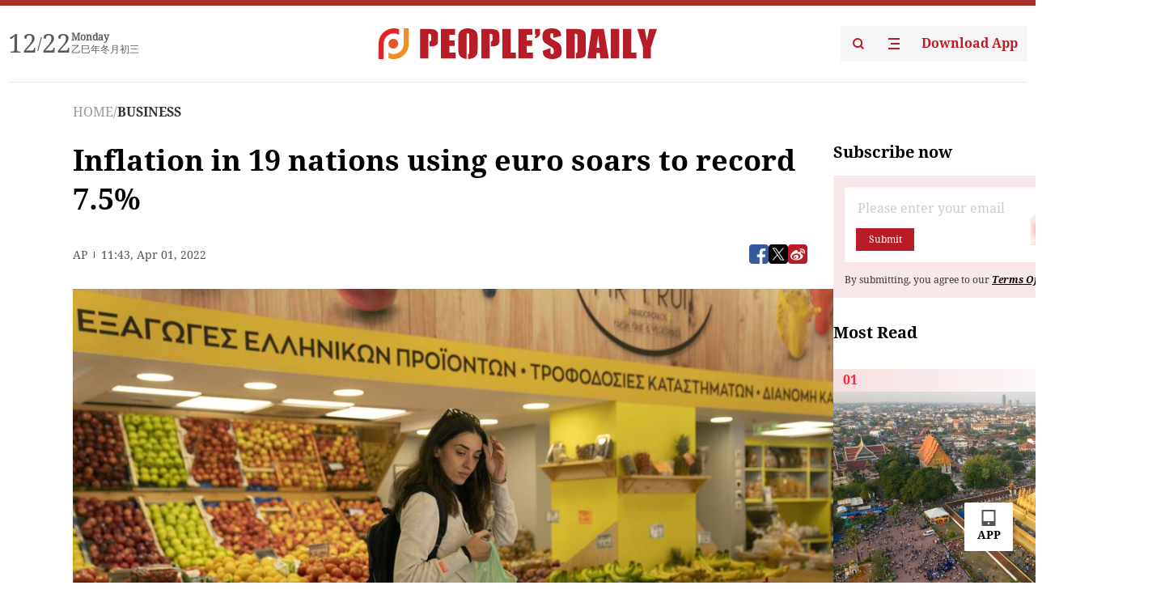

--- FILE ---
content_type: text/html;charset=UTF-8
request_url: https://peoplesdaily.pdnews.cn/business/er/30001425454
body_size: 21087
content:
<!doctype html><html lang="en"><head><meta charset="UTF-8"/><meta name="viewport" content="initial-scale=1,maximum-scale=1,minimum-scale=1,user-scalable=no"/><title>Inflation in 19 nations using euro soars to record 7.5%</title><style></style><meta name="title" content="Inflation in 19 nations using euro soars to record 7.5%"><meta name="keywords" content="BUSINESS,People's Daily"><meta name="description" content="Inflation in Europe soared to another record, according to new EU figures released Friday, in a fresh sign that rising energy prices are squeezing consumers and adding pressure on the central bank to raise interest rates. Consumer prices in the 19 countries that use the euro currency rose by an..."><meta property="title" content="Inflation in 19 nations using euro soars to record 7.5%"><meta property="image" content="https://cdnpdcontent.aikan.pdnews.cn/20220401/01ec462d2a5b4282ad19a03b3036e069.jpeg"><meta itemprop="image" content="https://cdnpdcontent.aikan.pdnews.cn/20220401/01ec462d2a5b4282ad19a03b3036e069.jpeg"><meta property="description" content="Inflation in Europe soared to another record, according to new EU figures released Friday, in a fresh sign that rising energy prices are squeezing consumers and adding pressure on the central bank to raise interest rates. Consumer prices in the 19 countries that use the euro currency rose by an..."><meta property="fb:app_id" content="216960335533526"><meta property="og:title" content="Inflation in 19 nations using euro soars to record 7.5%"><meta property="og:description" content="Inflation in Europe soared to another record, according to new EU figures released Friday, in a fresh sign that rising energy prices are squeezing consumers and adding pressure on the central bank to raise interest rates. Consumer prices in the 19 countries that use the euro currency rose by an..."><meta property="og:url" content="https://peoplesdaily.pdnews.cn/business/er/30001425454"><meta property="og:image" content="https://cdnpdcontent.aikan.pdnews.cn/20220401/01ec462d2a5b4282ad19a03b3036e069.jpeg?x-oss-process=image/resize,l_850/auto-orient,1/quality,q_95/format,jpg"><meta property="og:image:alt" content="Inflation in Europe soared to another record, according to new EU figures released Friday, in a fresh sign that rising energy prices are squeezing consumers and adding pressure on the central bank to raise interest rates. Consumer prices in the 19 countries that use the euro currency rose by an..."><meta property="og:image_wechat" content="https://cdnpdcontent.aikan.pdnews.cn/20220401/01ec462d2a5b4282ad19a03b3036e069.jpeg?x-oss-process=image/resize,l_850/auto-orient,1/quality,q_95/format,jpg"><meta name="twitter:title" content="Inflation in 19 nations using euro soars to record 7.5%"><meta property="twitter:title" content="Inflation in 19 nations using euro soars to record 7.5%"><meta name="twitter:image" content="https://cdnpdcontent.aikan.pdnews.cn/20220401/01ec462d2a5b4282ad19a03b3036e069.jpeg?x-oss-process=image/resize,l_850/auto-orient,1/quality,q_95/format,jpg"><meta property="twitter:image" content="https://cdnpdcontent.aikan.pdnews.cn/20220401/01ec462d2a5b4282ad19a03b3036e069.jpeg?x-oss-process=image/resize,l_850/auto-orient,1/quality,q_95/format,jpg"><meta name="twitter:image:src" content="https://cdnpdcontent.aikan.pdnews.cn/20220401/01ec462d2a5b4282ad19a03b3036e069.jpeg?x-oss-process=image/resize,l_850/auto-orient,1/quality,q_95/format,jpg"><meta property="twitter:image:src" content="https://cdnpdcontent.aikan.pdnews.cn/20220401/01ec462d2a5b4282ad19a03b3036e069.jpeg?x-oss-process=image/resize,l_850/auto-orient,1/quality,q_95/format,jpg"><meta name="twitter:description" content="Inflation in Europe soared to another record, according to new EU figures released Friday, in a fresh sign that rising energy prices are squeezing consumers and adding pressure on the central bank to raise interest rates. Consumer prices in the 19 countries that use the euro currency rose by an..."><meta property="twitter:description" content="Inflation in Europe soared to another record, according to new EU figures released Friday, in a fresh sign that rising energy prices are squeezing consumers and adding pressure on the central bank to raise interest rates. Consumer prices in the 19 countries that use the euro currency rose by an..."><meta name="twitter:site" content="@PeoplesDailyapp"><meta property="twitter:site" content="@PeoplesDailyapp"><meta property="al:title" content="Inflation in 19 nations using euro soars to record 7.5%"><meta property="al:image" content="https://cdnpdcontent.aikan.pdnews.cn/20220401/01ec462d2a5b4282ad19a03b3036e069.jpeg?x-oss-process=image/resize,l_850/auto-orient,1/quality,q_95/format,jpg"><meta property="al:description" content="Inflation in Europe soared to another record, according to new EU figures released Friday, in a fresh sign that rising energy prices are squeezing consumers and adding pressure on the central bank to raise interest rates. Consumer prices in the 19 countries that use the euro currency rose by an..."><meta property="og:type" content="article"><meta property="og:rich_attachment" content="true"><meta name="twitter:card" content="summary_large_image"><meta property="twitter:card" content="summary_large_image"><meta name="twitter:creator" content="@PeoplesDailyapp"><meta property="twitter:creator" content="@PeoplesDailyapp"><meta property="al:type" content="article"><meta name="format-detection" content="telephone=no, email=no"/><meta name="apple-touch-fullscreen" content="YES"/><meta name="apple-mobile-web-app-capable" content="yes"/><meta name="apple-mobile-web-app-status-bar-style" content="black"/><link rel="icon" href="https://cdnpdfront.aikan.pdnews.cn/rmrb/es/rmrb-web-details-main/1.0.18/resource/image/faviconV2.png" type="image/x-icon"/><link rel="stylesheet" href="https://cdnpdfront.aikan.pdnews.cn/rmrb/es/rmrb-web-details-main/1.0.18/resource/css/plugin/normalize.css"><link rel="stylesheet" href="https://cdnpdfront.aikan.pdnews.cn/rmrb/es/rmrb-web-details-main/1.0.18/resource/css/plugin/swiper-bundle.min.css"><link rel="stylesheet" href="https://cdnpdfront.aikan.pdnews.cn/rmrb/es/rmrb-web-details-main/1.0.18/resource/css/plugin/aliPlayer.min.css"><link rel="stylesheet" href="https://cdnpdfront.aikan.pdnews.cn/rmrb/es/rmrb-web-details-main/1.0.18/resource/font/style.css"><link rel="stylesheet" href="https://cdnpdfront.aikan.pdnews.cn/rmrb/es/rmrb-web-details-main/1.0.18/resource/css/desktop/common.css"><link rel="stylesheet" href="https://cdnpdfront.aikan.pdnews.cn/rmrb/es/rmrb-web-details-main/1.0.18/resource/css/desktop/article.css"><link rel="stylesheet" href="https://cdnpdfront.aikan.pdnews.cn/rmrb/es/rmrb-web-details-main/1.0.18/resource/css/desktop/player.css"><script src="https://cdnpdfront.aikan.pdnews.cn/rmrb/es/rmrb-web-details-main/1.0.18/resource/js/share.min.js"></script><script type="module" crossorigin src="https://cdnpdfront.aikan.pdnews.cn/rmrb/es/rmrb-web-details-main/1.0.18/static/articleDesktop.2df49395.js"></script><link rel="modulepreload" href="https://cdnpdfront.aikan.pdnews.cn/rmrb/es/rmrb-web-details-main/1.0.18/static/__uno.811139bf.js"><link rel="modulepreload" href="https://cdnpdfront.aikan.pdnews.cn/rmrb/es/rmrb-web-details-main/1.0.18/static/light.beee88b5.js"><link rel="modulepreload" href="https://cdnpdfront.aikan.pdnews.cn/rmrb/es/rmrb-web-details-main/1.0.18/static/use-rtl.6a0d34a7.js"><link rel="modulepreload" href="https://cdnpdfront.aikan.pdnews.cn/rmrb/es/rmrb-web-details-main/1.0.18/static/FooterShare.d4d5bc0c.js"><link rel="modulepreload" href="https://cdnpdfront.aikan.pdnews.cn/rmrb/es/rmrb-web-details-main/1.0.18/static/index.6a84ec4d.js"><link rel="modulepreload" href="https://cdnpdfront.aikan.pdnews.cn/rmrb/es/rmrb-web-details-main/1.0.18/static/index.42c2b8bc.js"><link rel="modulepreload" href="https://cdnpdfront.aikan.pdnews.cn/rmrb/es/rmrb-web-details-main/1.0.18/static/email.b80d3b72.js"><link rel="modulepreload" href="https://cdnpdfront.aikan.pdnews.cn/rmrb/es/rmrb-web-details-main/1.0.18/static/Close.2922face.js"><link rel="modulepreload" href="https://cdnpdfront.aikan.pdnews.cn/rmrb/es/rmrb-web-details-main/1.0.18/static/index.3b214772.js"><link rel="modulepreload" href="https://cdnpdfront.aikan.pdnews.cn/rmrb/es/rmrb-web-details-main/1.0.18/static/vote.9191c2c4.js"><link rel="stylesheet" href="https://cdnpdfront.aikan.pdnews.cn/rmrb/es/rmrb-web-details-main/1.0.18/static/__uno.1f68b8f3.css"><link rel="stylesheet" href="https://cdnpdfront.aikan.pdnews.cn/rmrb/es/rmrb-web-details-main/1.0.18/static/FooterShare.536f3f2b.css"><link rel="stylesheet" href="https://cdnpdfront.aikan.pdnews.cn/rmrb/es/rmrb-web-details-main/1.0.18/static/index.262060e6.css"><link rel="stylesheet" href="https://cdnpdfront.aikan.pdnews.cn/rmrb/es/rmrb-web-details-main/1.0.18/static/index.36bdada6.css"><link rel="stylesheet" href="https://cdnpdfront.aikan.pdnews.cn/rmrb/es/rmrb-web-details-main/1.0.18/static/index.0044e19b.css"><link rel="stylesheet" href="https://cdnpdfront.aikan.pdnews.cn/rmrb/es/rmrb-web-details-main/1.0.18/static/articleDesktop.992161ba.css"><link rel="stylesheet" href="https://cdnpdfront.aikan.pdnews.cn/rmrb/es/rmrb-web-details-main/1.0.18/static/global.e64d111d.css"></head><body data-id="30001425454" data-channelid="1022,1009" data-objecttype="8" data-topicid="" data-type="channel" id="body" class=""><div id="app"></div><header id="header"><div class="header"><div class="header-container c-container"><div class="header-main"><div id="globalHeader" class="time"></div><a href="https://peoplesdaily.pdnews.cn" class="logo"><span style="display:none">People's Daily</span> <img src="https://cdnpdfront.aikan.pdnews.cn/rmrb/es/rmrb-web-details-main/1.0.18/resource/image/header/logo.svg" alt="People's Daily English language App - Homepage - Breaking News, China News, World News and Video"></a><div class="right-content"><a class="header-search" target="_blank" href="https://peoplesdaily.pdnews.cn/searchDetails"><span style="display:none">People's Daily Search Details</span> <img src="https://cdnpdfront.aikan.pdnews.cn/rmrb/es/rmrb-web-details-main/1.0.18/resource/image/header/headerSearch.svg" alt="People's Daily English language App - Homepage - Breaking News, China News, World News and Video"> </a><span class="header-channel"><div id="headerChannel"></div><img class="header-channel-icon" src="https://cdnpdfront.aikan.pdnews.cn/rmrb/es/rmrb-web-details-main/1.0.18/resource/image/channel.svg" alt="People's Daily English language App - Homepage - Breaking News, China News, World News and Video"> </span><a class="header-download droidSerif-bold" target="_blank" href="https://peoplesdaily.pdnews.cn/publicity">Download App</a></div></div></div></div></header><main class="content-main" data-author-name="" data-author-id=""><div class="c-container"><div class="breadcrumb"><a href="https://peoplesdaily.pdnews.cn" class="droidSerif">HOME</a> <span class="droidSerif">/</span><div class="beloneName droidSerif-bold">BUSINESS</div></div><div class="c-content"><div class="left"><div class="c-title droidSerif-bold" id="newsTitle">Inflation in 19 nations using euro soars to record 7.5%</div><div class="c-details-share"><div class="c-details"><div class="c-details-extra droidSerif"><div class="form">AP</div><div class="c-publish-time none">1648813396000</div></div></div><div id="globalShare"></div></div><div class="skeleton-loading"><div class="ant-skeleton ant-skeleton-active"><div class="ant-skeleton-content"><ul class="ant-skeleton-paragraph"><li style="width:38%"></li><li style="width:100%"></li><li style="width:100%"></li><li style="width:87.5%"></li></ul><h3 class="ant-skeleton-title" style="width:100%;height:427.5px"></h3></div></div></div><div class="c-news-content none" id="newContent"><p><img class="" id="file-images-WU_FILE_4" src="https://cdnpdcontent.aikan.pdnews.cn/20220401/9b9ec81d507a4e3f883b4a85421bb56d.jpeg"></p>
<p class="rmrb-caption-img">Personal trainer Antonia Kalantzi, 38, shops at a grocery store in Athens, Greece, on Feb. 16, 2022. (File photo: AP)</p>
<p>Inflation in Europe soared to another record, according to new EU figures released Friday, in a fresh sign that rising energy prices are squeezing consumers and adding pressure on the central bank to raise interest rates.</p>
<p>Consumer prices in the 19 countries that use the euro currency rose by an annual rate of 7.5% in March, according to the European Union statistics agency, Eurostat.</p>
<p>The latest reading smashed the high set just last month, when it hit 5.9%. It's the fifth straight month that inflation in the eurozone has set a record, bringing it to the highest level since recordkeeping for the euro began in 1997.</p>
<p>Rising consumer prices are a growing problem around the world, making it more difficult for people to afford everything from groceries to their utility bills. Spiking energy costs are the main factor driving inflation in Europe, with those prices surging 44.7% last month, up from 32% in February, Eurostat said.</p>
<p>Oil and gas prices had already been rising because of increasing demand from economies recovering from the depths of the COVID-19 pandemic. </p>
<p>At an outdoor market this week in Cologne, Germany, shopper Andreas Langheim bemoaned how life was getting more expensive.</p>
<p>“I can see the effect of increasing prices, especially here at the market," Langheim, 62, said as he picked up some bread from a bakery van. "Everything is more expensive now.”</p>
<p>The latest figures make it more urgent for the European Central Bank to get off the sidelines and take action, analysts said. The bank is balancing record inflation with the threat that the war may hurt an economy under pressure. Last month, it sped up its exit from economic stimulus efforts to combat inflation, but has not taken more drastic steps.</p>
<p>“We think that the ECB will soon conclude that it can’t wait any longer before starting to raise interest rates,” Jack Allen-Reynolds, senior Europe economist at Capital Economics, said in a report.</p>
<p>Other central banks have started raising rates, including in the U.S., where inflation has soared to a 40-year high of 7.9%. European countries that don’t use the euro, including Britain, Norway and the Czech Republic have done the same.</p>
<p>In the eurozone, there were price increases for other categories of spending besides energy. Food, alcohol and tobacco costs rose 5%, compared with 4.2% in the prior month, while prices for goods like clothing, appliances, cars, computers and books rose 3.4%, up from 3.1%; and service prices rose 2.7%, versus the previous 2.5%.</p>
<p>Italian Premier Mario Draghi, a former European Central Bank president, outlined how the problem hits households.</p>
<p>“Inflation is rising because raw materials prices are going up, in particular those for foodstuffs. Those are the ones that hit hardest a family’s buying power,’’ Draghi told foreign journalists Thursday. “Shortages in some raw materials creates a bottleneck in production and forces further price hikes.’’</p>
<p>Draghi said that as long as inflation remains temporary, governments can respond with budgetary measures, such as payments to help low income families with higher heating and electricity costs. But if it becomes a longer-term issue the response will have to be structural, he said.</p></div><div id="vote"></div></div><div class="right" id="mostRead"></div></div><div class="c-recommend" id="recommend"></div></div></main><div id="news-article-audio"></div><div id="hidden"></div><div id="hiddenElement"></div><footer id="globalFooter" data-audio-title="" data-audio-src="" data-audio-img=""><div class="footer-main c-container"><div class="footer-container"><div class="footer-left"><div class="footer-download"><div class="footer-title droidSerif-bold">Download App</div><div class="footer-download-top"><a target="_blank" href="https://apps.apple.com/app/peoples-daily-%E4%BA%BA%E6%B0%91%E6%97%A5%E6%8A%A5%E8%8B%B1%E6%96%87%E5%AE%A2%E6%88%B7%E7%AB%AF/id1294031865" class="droidSerif-bold"><img src="https://cdnpdfront.aikan.pdnews.cn/rmrb/es/rmrb-web-details-main/1.0.18/resource/image/footer/apple.svg" alt="People's Daily English language App - Homepage - Breaking News, China News, World News and Video"> </a><a target="_blank" href="https://sj.qq.com/appdetail/com.peopleapp.en" class="droidSerif-bold"><img src="https://cdnpdfront.aikan.pdnews.cn/rmrb/es/rmrb-web-details-main/1.0.18/resource/image/footer/android.svg" alt="People's Daily English language App - Homepage - Breaking News, China News, World News and Video"></a></div><a target="_blank" href="https://play.google.com/store/apps/details?id=com.peopleapp.en" class="download-app droidSerif-bold"><img src="https://cdnpdfront.aikan.pdnews.cn/rmrb/es/rmrb-web-details-main/1.0.18/resource/image/footer/google.svg" alt="People's Daily English language App - Homepage - Breaking News, China News, World News and Video"> <span>Google Play</span></a></div></div><div class="footer-right"><div class="footer-sitemap"><div class="footer-title droidSerif-bold">Sitemap</div><div id="footerSitemap" class="sitemap-list"></div></div><div class="footer-share" id="footerShare"></div></div></div><div class="footer-bottom"><div class="left"><div class="left-top"><a class="droidSerif" target="_blank" href="https://www.beian.gov.cn/portal/registerSystemInfo?recordcode=11010502048728" title="People's Daily English language App"><img src="https://cdnpdfront.aikan.pdnews.cn/rmrb/es/rmrb-web-details-main/1.0.18/resource/image/footer/emblem.png" alt="People's Daily English language App - Homepage - Breaking News, China News, World News and Video"> <span>京公网安备 11010502048728号 Copyright 2023 People's Daily </span></a><a class="droidSerif" target="_blank" href="https://beian.miit.gov.cn/#/Integrated/recordQuery" title="People's Daily English language App">ICP Registration Number: 16066560</a></div><a class="droidSerif" title="People's Daily English language App">Disinformation report:rmrbywapp@126.com</a></div><div class="right"><a class="privacyPolicy" href="https://peoplesdaily.pdnews.cn/privacyPolicy" target="_blank" title="People's Daily English language App">Privacy policy</a> <i class="line"></i> <a class="aboutUs" href="https://peoplesdaily.pdnews.cn/aboutUs" target="_blank" title="People's Daily English language App">Terms of Service</a> <i class="line"></i> <a class="aboutPeopleDaily" href="https://peoplesdaily.pdnews.cn/aboutPeopleDaily" target="_blank" title="People's Daily English language App">About People's Daily</a> <i class="line"></i> <a class="peoplesDaily" href="" target="_blank" title="People's Daily English language App">PEOPLE'S DAILY</a></div></div></div></footer><script src="https://wkbrs1.tingyun.com/js/cIHjmnMVaiY.js"></script><script src="https://cdnpdfront.aikan.pdnews.cn/rmrb/es/rmrb-web-details-main/1.0.18/resource/js/sensorsdata.min.js"></script><script src="https://cdnpdfront.aikan.pdnews.cn/rmrb/es/rmrb-web-details-main/1.0.18/resource/js/aliPlayer.min.js"></script><script src="https://cdnpdfront.aikan.pdnews.cn/rmrb/es/rmrb-web-details-main/1.0.18/resource/js/swiper-bundle.min.js"></script><script src="https://cdnpdfront.aikan.pdnews.cn/rmrb/es/rmrb-web-details-main/1.0.18/resource/js/echart.min.js"></script><script src="https://cdnpdfront.aikan.pdnews.cn/rmrb/es/rmrb-web-details-main/1.0.18/resource/js/ecStat.min.js"></script><script>!(function (c,b,d,a) {c[a] ||(c[a] ={})
c[a].config ={pid:'bayc9l9j1x@7e5f11667efff4b',appType:'web',imgUrl:'https://arms-retcode.aliyuncs.com/r.png?',sendResource:true,enableLinkTrace:true,behavior:true
}
with (b) with (body) with (insertBefore(createElement('script'),firstChild)) setAttribute('crossorigin','',src =d
)
})(window,document,'https://retcode.alicdn.com/retcode/bl.js','__bl')</script><script>var echartOptions = undefined;var shareInfo = {"fullUrl":"https://cdnpdcontent.aikan.pdnews.cn/20220401/01ec462d2a5b4282ad19a03b3036e069.jpeg","shareSwitch":1,"shareTitle":"Inflation in 19 nations using euro soars to record 7.5%","shareDescription":"Inflation in Europe soared to another record, according to new EU figures released Friday, in a fresh sign that rising energy prices are squeezing consumers and adding pressure on the central bank to raise interest rates. Consumer prices in the 19 countries that use the euro currency rose by an..."};var contentDetailsJson = {"channelRels":[{"sortValue":1,"channelAlias":"business","channelLevel":2,"channelName":"BUSINESS","channelId":1022},{"sortValue":2,"channelAlias":"bri-news","channelLevel":1,"channelName":"BRI NEWS","channelId":1009}],"description":"Inflation in Europe soared to another record, according to new EU figures released Friday, in a fresh sign that rising energy prices are squeezing consumers and adding pressure on the central bank to raise interest rates. Consumer prices in the 19 countries that use the euro currency rose by an..."};</script></body></html>